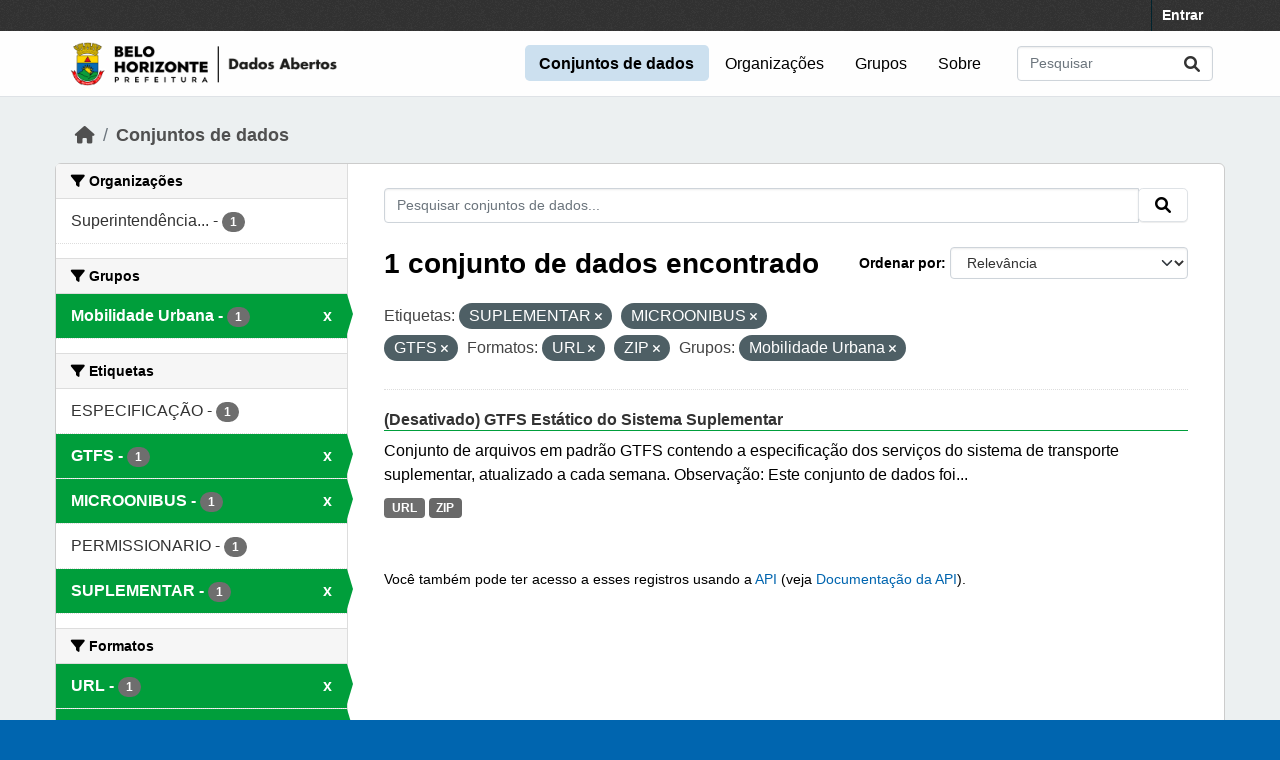

--- FILE ---
content_type: text/html; charset=utf-8
request_url: https://dados.pbh.gov.br/dataset/?tags=SUPLEMENTAR&tags=MICROONIBUS&tags=GTFS&res_format=URL&res_format=ZIP&groups=mobilidade-urbana
body_size: 5379
content:
<!DOCTYPE html>
<!--[if IE 9]> <html lang="pt_BR" class="ie9"> <![endif]-->
<!--[if gt IE 8]><!--> <html lang="pt_BR"  > <!--<![endif]-->
  <head>
    <meta charset="utf-8" />
      <meta name="csrf_field_name" content="_csrf_token" />
      <meta name="_csrf_token" content="IjNjYTgyMWUxOTNlMDU0NDFlN2YyZDhlNWYxMmRmNGJkMjc1MDg1ZDUi.aXECDA.6xk2ubRcCETtnOUsFPyFcLojegM" />

      <meta name="generator" content="ckan 2.10.5" />
      <meta name="viewport" content="width=device-width, initial-scale=1.0">
    
  
  
  
  
  
	<!-- Google tag (gtag.js) -->
	<script async src="https://www.googletagmanager.com/gtag/js?id=G-K22N3J8C0K"></script>
	<script>
  		window.dataLayer = window.dataLayer || [];
  		function gtag(){dataLayer.push(arguments);}
  		gtag('js', new Date());
  		gtag('config', 'G-K22N3J8C0K');
	</script>
    

  


    
    <title>Conjunto de dados - Portal de Dados Abertos</title>

    
    <link rel="shortcut icon" href="/base/images/ckan.ico" />
    
  
      
      
      
    
  


    
      
      
    

    
    <link href="/webassets/vendor/f3b8236b_select2.css" rel="stylesheet"/>
<link href="/webassets/vendor/d05bf0e7_fontawesome.css" rel="stylesheet"/>
<link href="/webassets/base/1c87a999_main.css" rel="stylesheet"/>
<link href="/webassets/ckanext-activity/6ac15be0_activity.css" rel="stylesheet"/><style>
        /* estilos para dados-abertos usando cores do padrao de interfaces 2024 */
/* 05-07-2024 */
/* substituicao para periodo eleitoral */

:root {
    --azul: #0065af;
    --azul-escuro: #002a49;
   --azul-claro: #cce0ef;
    --verde: #009e3b;
    --verde-claro: #ccecd8;
}

@import url('https://fonts.googleapis.com/css2?family=Roboto:ital,wght@0,100;0,300;0,400;0,500;0,700;0,900;1,100;1,300;1,400;1,500;1,700;1,900&display=swap');

html {
	background-color: var(--azul);
}
body {
	font-family: 'roboto', arial, helvetica, sans-serif;
	font-size: 16px;
	font-weight: normal;
	line-height: 1.5;
	color: #000000;
       background-color: #ecf0f1;
       background-image: none;
}

a { color: var(--azul);
}
.nav-link, .page-header .nav-tabs li a { color: var(--azul);
}

.account-masthead {
	min-height: 30px;
	color: #ffffff;
	background: #333333 url("../../base/images/bg.png");
}
.account-masthead .account ul li a {
	color: #ffffff;
	font-size: 14px;
	font-weight: bold;
	line-height: 31px;
}

.navbar {
	position: relative;
	display: flex;
	flex-wrap: wrap;
	align-items: center;
	justify-content: space-between;
	padding-top: 0.1rem;
	padding-bottom: 0.1rem;
}
ul.navbar-nav li a { font-size: 1rem; 
}
ul.navbar-nav li.active a { font-weight: 600; 
}


.masthead { padding: 1px !important;
}

.masthead {
	background: #fefefe url("../../base/images/bg.png");
       background-image: none !important;
       border-bottom: 1px solid #dee2e6;
}

.masthead .main-navbar ul li a {
	padding: 0.6rem 0.9rem;
	color: #000000;
	text-decoration: none;
}
.masthead .main-navbar ul li:hover a, 
.masthead .main-navbar ul li:focus a, 
.masthead .main-navbar ul li.active a {
	border-radius: 0.3rem;
	background-color: #cce0ef;
}

/* ----------------------------------------- */

.homepage .hero {
	background: url("../../base/images/background-tile.png");
	padding: 20px 0;
        background-image: none;
}


.homepage .module-search .search-form {
	border-radius: 0.25rem;
	background-color: var(--azul)!important;
	padding: 30px 20px;
}

form.module-content.search-form h3.heading { 
color: #ffffff; 
text-transform: uppercase; 
}

.homepage .module-search .tags {
	margin-top: -5px;
	padding: 5px 10px 10px 10px;
	background-color: var(--azul-escuro);
}
.homepage .module-search .tags h3, 
.homepage .module-search .tags .h3, 
.homepage .module-search .tags .tag {
	display: block;
	float: left;
	margin: 5px 10px 0 0;
        font-size: 1.25rem;
}
a.tag {
	text-decoration: none;
	color: #000000;
	background-color: #ffffff;
	border: 1px solid var(--verde);
	box-shadow: inset 0 1px 0 #3d97b3;
        color: #ffffff;
	background-color: var(--verde);
}
a.tag:hover {
	text-decoration: none;
	color: #000000;
	background-color: var(--verde-claro);
	border: 1px solid var(--verde);
	box-shadow: inset 0 1px 0 #3d97b3;
}

.homepage .module-promotion {
	background: transparent;
	padding: 30px;
}
.homepage .module-promotion p {
	font-size: 1.10rem;
}

.homepage .module-feeds {
	padding: 2rem 0;
	background: #eee url("../../base/images/bg.png");
        background-image: none;
        background-color: transparent;
}

.homepage .module-stats .card ul li {
	float: left;
	width: 100%;
	font-weight: 600;
	margin: .5rem;
}

.homepage .module-feeds .module-stats {
	border-left: 2px solid var(--verde);
}

.homepage .module-feeds .module-stats a {
	font-size: 1.6rem;
	background: transparent;
}

div .module-promotion.card.box { padding: 1px;  
}

div .module-promotion.card.box,
div.module-stats div.card.box { 
      border: none; 
      background-color: transparent;  
}

.media-overlay {
	position: relative;
	min-height: 35px;
	display: none;
}

/* -------------------------------------- pagina de dados */

.module-narrow .nav-item.active > a, 
.module-narrow .nav-aside li.active a {
	position: relative;
	color: #ffffff;
	background-color: var(--verde);
}
.module-narrow .nav-item.active > a::before, 
.module-narrow .nav-aside li.active a::before {
	content: " ";
	position: absolute;
	border: 20px solid transparent;
	border-right: none;
	border-left-color: var(--verde);
	border-left-width: 6px;
	top: 0;
	bottom: 0;
	right: -6px;
	width: 6px;
	height: 34px;
}

.module-narrow .nav-item > a, 
.module-narrow .nav-aside li a {
	padding-left: 15px;
	padding-right: 15px;
	font-size: 1rem;
}

.module-narrow  .nav-item.active a  {
	font-weight: 600;
}

.module-narrow .nav-item.active > a:hover, .module-narrow .nav-aside li.active a:hover {
	color: #ffffff;
	background-color: var(--verde);
}

/* -------------------------------------- rodape */

.site-footer {
	background: var(--azul) url("../../base/images/bg.png");
	padding: 20px 0;
        background-image: none;
}
.site-footer a {
	color: #ffffff;
}

/* --------------------------------------- geral */
.box, .wrapper {
	background-color: #fff;
	border: 1px solid #ccc;
	border-radius: 6px;
	box-shadow: 0 0 0 0 rgba(0, 0, 0, 0.05);
}

.main {
	padding: 20px 0;
	background: #eee url("../../base/images/bg.png");
        background: transparent;
        background-image: none;
}

.btn { text-transform: uppercase;  font-size: 1rem; }


.btn-primary {
	color: #ffffff;
	background-color: var(--azul) !important;
	border-color: var(--azul) !important;
	box-shadow: inset 0 1px 0 rgba(255, 255, 255, 0.15), 0 1px 1px rgba(0, 0, 0, 0.075);
}
.btn-primary:hover {
	background-color: #004272;
	border-color:  var(--azul);
}

.page-item.active .page-link {
	z-index: 3;
	color: #fff;
	background-color: var(--azul);
	border-color: #206b82;
}

/* --------------------------------------- orgs e grups */

.dataset-heading {
	font-size: 16px;
	margin-top: 0;
	margin-bottom: 8px;
	line-height: 1.3;
	border-bottom: 1px solid var(--verde);
}

.media-grid {
	padding-left: 0;
	margin: 0;
	list-style: none;
	min-height: 30vh;
	padding-top: 1rem;
	border: 1px solid #ffffff;
	background: transparent;
	background-color: transparent;
	background-image: none;
	background-color: #ffffff;
	border-bottom: 1px solid #dddddd !important;
}
.media-item {
	position: relative;
	float: left;
	padding: 0.5rem;
	margin: 0;
	margin-bottom: 0.5rem;
	margin-left: 1rem;
	margin-right: 1rem;
	border-radius: 4px;
	background-color: #efefefbb;
	width: 10rem;
	min-height: 13rem;
	height: 15rem;
	text-align: center;
	border-color: transparent !important;
	border-top: 1px solid transparent !important;
}

.media-item .media-image {
	margin-bottom: 5px;
	margin-left: auto;
	margin-right: auto;
	width: auto;
	max-height: 5rem !important;
	padding: 0.1rem;
	border: 1px solid #e1e1e1;
	border-radius: 6px;
	background-color: #ffffff;
}
.media-heading {
	font-size: 1rem;
	line-height: 1.2;
	margin: 0;
	word-break: break-all;
	word-break: normal;
	hyphens: auto;
}
.media-item .count, .media-item .count {
	display: block;
	text-align: center;
	background-color: transparent;
	color: #808080;
	margin-top: 1px;
	font-size: 0.7rem;
	font-weight: 800;
	text-transform: uppercase;
	line-height: 1.2;
	padding: 0;
}
.media-view {
	position: absolute;
	top: 0;
	left: 0;
	right: 0;
	bottom: 0;
	border: 1px solid transparent;
	overflow: hidden;
	transition: all 0.2s ease-in;
	border-radius: 4px;
}

.media-description {
	word-wrap: normal;
	word-break: normal;
	font-size: 0.90rem;
	margin-bottom: 0.35rem;
}

      </style>
    
  </head>

  
  <body data-site-root="https://dados.pbh.gov.br/" data-locale-root="https://dados.pbh.gov.br/" >

    
    <div class="visually-hidden-focusable"><a href="#content">Skip to main content</a></div>
  

  
    

 
<div class="account-masthead">
  <div class="container">
     
    <nav class="account not-authed" aria-label="Account">
      <ul class="list-unstyled">
        
        <li><a href="/user/login">Entrar</a></li>
         
      </ul>
    </nav>
     
  </div>
</div>

<header class="masthead">
  <div class="container">
      
    <nav class="navbar navbar-expand-lg navbar-light">
      <hgroup class="header-image navbar-left">

      
      
      <a class="logo" href="/">
        <img src="/uploads/admin/2025-05-15-114054.703674logo-menu-pbh-2025-preto.png" alt="Portal de Dados Abertos"
          title="Portal de Dados Abertos" />
      </a>
      
      

       </hgroup>
      <button class="navbar-toggler" type="button" data-bs-toggle="collapse" data-bs-target="#main-navigation-toggle"
        aria-controls="main-navigation-toggle" aria-expanded="false" aria-label="Toggle navigation">
        <span class="fa fa-bars text-white"></span>
      </button>

      <div class="main-navbar collapse navbar-collapse" id="main-navigation-toggle">
        <ul class="navbar-nav ms-auto mb-2 mb-lg-0">
          
            
              
              

		          <li class="active"><a href="/dataset/">Conjuntos de dados</a></li><li><a href="/organization/">Organizações</a></li><li><a href="/group/">Grupos</a></li><li><a href="/about">Sobre</a></li>
	          
          </ul>

      
      
          <form class="d-flex site-search" action="/dataset/" method="get">
              <label class="d-none" for="field-sitewide-search">Search Datasets...</label>
              <input id="field-sitewide-search" class="form-control me-2"  type="text" name="q" placeholder="Pesquisar" aria-label="Pesquisar conjuntos de dados..."/>
              <button class="btn" type="submit" aria-label="Submit"><i class="fa fa-search"></i></button>
          </form>
      
      </div>
    </nav>
  </div>
</header>

  
    <div class="main">
      <div id="content" class="container">
        
          
            <div class="flash-messages">
              
                
              
            </div>
          

          
            <div class="toolbar" role="navigation" aria-label="Breadcrumb">
              
                
                  <ol class="breadcrumb">
                    
<li class="home"><a href="/" aria-label="Início"><i class="fa fa-home"></i><span> Início</span></a></li>
                    
  <li class="active"><a href="/dataset/">Conjuntos de dados</a></li>

                  </ol>
                
              
            </div>
          

          <div class="row wrapper">
            
            
            

            
              <aside class="secondary col-md-3">
                
                
  <div class="filters">
    <div>
      
        

    
    
	
	    
		<section class="module module-narrow module-shallow">
		    
			<h2 class="module-heading">
			    <i class="fa fa-filter"></i>
			    Organizações
			</h2>
		    
		    
			
			    
				<nav aria-label="Organizações">
				    <ul class="list-unstyled nav nav-simple nav-facet">
					
					    
					    
					    
					    
					    <li class="nav-item ">
						<a href="/dataset/?tags=SUPLEMENTAR&amp;tags=MICROONIBUS&amp;tags=GTFS&amp;res_format=URL&amp;res_format=ZIP&amp;groups=mobilidade-urbana&amp;organization=superintendencia-de-mobilidade" title="Superintendência de Mobilidade">
						    <span class="item-label">Superintendência...</span>
						    <span class="hidden separator"> - </span>
						    <span class="item-count badge">1</span>
							
						</a>
					    </li>
					
				    </ul>
				</nav>

				<p class="module-footer">
				    
					
				    
				</p>
			    
			
		    
		</section>
	    
	
    

      
        

    
    
	
	    
		<section class="module module-narrow module-shallow">
		    
			<h2 class="module-heading">
			    <i class="fa fa-filter"></i>
			    Grupos
			</h2>
		    
		    
			
			    
				<nav aria-label="Grupos">
				    <ul class="list-unstyled nav nav-simple nav-facet">
					
					    
					    
					    
					    
					    <li class="nav-item  active">
						<a href="/dataset/?tags=SUPLEMENTAR&amp;tags=MICROONIBUS&amp;tags=GTFS&amp;res_format=URL&amp;res_format=ZIP" title="">
						    <span class="item-label">Mobilidade Urbana</span>
						    <span class="hidden separator"> - </span>
						    <span class="item-count badge">1</span>
							<span class="facet-close">x</span>
						</a>
					    </li>
					
				    </ul>
				</nav>

				<p class="module-footer">
				    
					
				    
				</p>
			    
			
		    
		</section>
	    
	
    

      
        

    
    
	
	    
		<section class="module module-narrow module-shallow">
		    
			<h2 class="module-heading">
			    <i class="fa fa-filter"></i>
			    Etiquetas
			</h2>
		    
		    
			
			    
				<nav aria-label="Etiquetas">
				    <ul class="list-unstyled nav nav-simple nav-facet">
					
					    
					    
					    
					    
					    <li class="nav-item ">
						<a href="/dataset/?tags=SUPLEMENTAR&amp;tags=MICROONIBUS&amp;tags=GTFS&amp;res_format=URL&amp;res_format=ZIP&amp;groups=mobilidade-urbana&amp;tags=ESPECIFICA%C3%87%C3%83O" title="">
						    <span class="item-label">ESPECIFICAÇÃO</span>
						    <span class="hidden separator"> - </span>
						    <span class="item-count badge">1</span>
							
						</a>
					    </li>
					
					    
					    
					    
					    
					    <li class="nav-item  active">
						<a href="/dataset/?tags=SUPLEMENTAR&amp;tags=MICROONIBUS&amp;res_format=URL&amp;res_format=ZIP&amp;groups=mobilidade-urbana" title="">
						    <span class="item-label">GTFS</span>
						    <span class="hidden separator"> - </span>
						    <span class="item-count badge">1</span>
							<span class="facet-close">x</span>
						</a>
					    </li>
					
					    
					    
					    
					    
					    <li class="nav-item  active">
						<a href="/dataset/?tags=SUPLEMENTAR&amp;tags=GTFS&amp;res_format=URL&amp;res_format=ZIP&amp;groups=mobilidade-urbana" title="">
						    <span class="item-label">MICROONIBUS</span>
						    <span class="hidden separator"> - </span>
						    <span class="item-count badge">1</span>
							<span class="facet-close">x</span>
						</a>
					    </li>
					
					    
					    
					    
					    
					    <li class="nav-item ">
						<a href="/dataset/?tags=SUPLEMENTAR&amp;tags=MICROONIBUS&amp;tags=GTFS&amp;res_format=URL&amp;res_format=ZIP&amp;groups=mobilidade-urbana&amp;tags=PERMISSIONARIO" title="">
						    <span class="item-label">PERMISSIONARIO</span>
						    <span class="hidden separator"> - </span>
						    <span class="item-count badge">1</span>
							
						</a>
					    </li>
					
					    
					    
					    
					    
					    <li class="nav-item  active">
						<a href="/dataset/?tags=MICROONIBUS&amp;tags=GTFS&amp;res_format=URL&amp;res_format=ZIP&amp;groups=mobilidade-urbana" title="">
						    <span class="item-label">SUPLEMENTAR</span>
						    <span class="hidden separator"> - </span>
						    <span class="item-count badge">1</span>
							<span class="facet-close">x</span>
						</a>
					    </li>
					
				    </ul>
				</nav>

				<p class="module-footer">
				    
					
				    
				</p>
			    
			
		    
		</section>
	    
	
    

      
        

    
    
	
	    
		<section class="module module-narrow module-shallow">
		    
			<h2 class="module-heading">
			    <i class="fa fa-filter"></i>
			    Formatos
			</h2>
		    
		    
			
			    
				<nav aria-label="Formatos">
				    <ul class="list-unstyled nav nav-simple nav-facet">
					
					    
					    
					    
					    
					    <li class="nav-item  active">
						<a href="/dataset/?tags=SUPLEMENTAR&amp;tags=MICROONIBUS&amp;tags=GTFS&amp;res_format=ZIP&amp;groups=mobilidade-urbana" title="">
						    <span class="item-label">URL</span>
						    <span class="hidden separator"> - </span>
						    <span class="item-count badge">1</span>
							<span class="facet-close">x</span>
						</a>
					    </li>
					
					    
					    
					    
					    
					    <li class="nav-item  active">
						<a href="/dataset/?tags=SUPLEMENTAR&amp;tags=MICROONIBUS&amp;tags=GTFS&amp;res_format=URL&amp;groups=mobilidade-urbana" title="">
						    <span class="item-label">ZIP</span>
						    <span class="hidden separator"> - </span>
						    <span class="item-count badge">1</span>
							<span class="facet-close">x</span>
						</a>
					    </li>
					
				    </ul>
				</nav>

				<p class="module-footer">
				    
					
				    
				</p>
			    
			
		    
		</section>
	    
	
    

      
        

    
    
	
	    
		<section class="module module-narrow module-shallow">
		    
			<h2 class="module-heading">
			    <i class="fa fa-filter"></i>
			    Licenças
			</h2>
		    
		    
			
			    
				<nav aria-label="Licenças">
				    <ul class="list-unstyled nav nav-simple nav-facet">
					
					    
					    
					    
					    
					    <li class="nav-item ">
						<a href="/dataset/?tags=SUPLEMENTAR&amp;tags=MICROONIBUS&amp;tags=GTFS&amp;res_format=URL&amp;res_format=ZIP&amp;groups=mobilidade-urbana&amp;license_id=cc-by" title="">
						    <span class="item-label">Creative Commons Atribuição</span>
						    <span class="hidden separator"> - </span>
						    <span class="item-count badge">1</span>
							
						</a>
					    </li>
					
				    </ul>
				</nav>

				<p class="module-footer">
				    
					
				    
				</p>
			    
			
		    
		</section>
	    
	
    

      
    </div>
    <a class="close no-text hide-filters"><i class="fa fa-times-circle"></i><span class="text">close</span></a>
  </div>

              </aside>
            

            
              <div class="primary col-md-9 col-xs-12" role="main">
                
                
  <section class="module">
    <div class="module-content">
      
        
      
      
        
        
        







<form id="dataset-search-form" class="search-form" method="get" data-module="select-switch">

  
    <div class="input-group search-input-group">
      <input aria-label="Pesquisar conjuntos de dados..." id="field-giant-search" type="text" class="form-control input-lg" name="q" value="" autocomplete="off" placeholder="Pesquisar conjuntos de dados...">
      
      <span class="input-group-btn">
        <button class="btn btn-default btn-lg" type="submit" value="search" aria-label="Submit">
          <i class="fa fa-search"></i>
        </button>
      </span>
      
    </div>
  

  
    <span>






<input type="hidden" name="tags" value="SUPLEMENTAR" />





<input type="hidden" name="tags" value="MICROONIBUS" />





<input type="hidden" name="tags" value="GTFS" />





<input type="hidden" name="res_format" value="URL" />





<input type="hidden" name="res_format" value="ZIP" />





<input type="hidden" name="groups" value="mobilidade-urbana" />



</span>
  

  
    
      <div class="form-group control-order-by">
        <label for="field-order-by">Ordenar por</label>
        <select id="field-order-by" name="sort" class="form-control form-select">
          
            
              <option value="score desc, metadata_modified desc" selected="selected">Relevância</option>
            
          
            
              <option value="title_string asc">Nome Crescente</option>
            
          
            
              <option value="title_string desc">Nome Descrescente</option>
            
          
            
              <option value="metadata_modified desc">Modificada pela última vez</option>
            
          
            
          
        </select>
        
        <button class="btn btn-default js-hide" type="submit">Ir</button>
        
      </div>
    
  

  
    
      <h1>

  
  
  
  

1 conjunto de dados encontrado</h1>
    
  

  
    
      <p class="filter-list">
        
          
          <span class="facet">Etiquetas:</span>
          
            <span class="filtered pill">SUPLEMENTAR
              <a href="/dataset/?tags=MICROONIBUS&amp;tags=GTFS&amp;res_format=URL&amp;res_format=ZIP&amp;groups=mobilidade-urbana" class="remove" title="Remover"><i class="fa fa-times"></i></a>
            </span>
          
            <span class="filtered pill">MICROONIBUS
              <a href="/dataset/?tags=SUPLEMENTAR&amp;tags=GTFS&amp;res_format=URL&amp;res_format=ZIP&amp;groups=mobilidade-urbana" class="remove" title="Remover"><i class="fa fa-times"></i></a>
            </span>
          
            <span class="filtered pill">GTFS
              <a href="/dataset/?tags=SUPLEMENTAR&amp;tags=MICROONIBUS&amp;res_format=URL&amp;res_format=ZIP&amp;groups=mobilidade-urbana" class="remove" title="Remover"><i class="fa fa-times"></i></a>
            </span>
          
        
          
          <span class="facet">Formatos:</span>
          
            <span class="filtered pill">URL
              <a href="/dataset/?tags=SUPLEMENTAR&amp;tags=MICROONIBUS&amp;tags=GTFS&amp;res_format=ZIP&amp;groups=mobilidade-urbana" class="remove" title="Remover"><i class="fa fa-times"></i></a>
            </span>
          
            <span class="filtered pill">ZIP
              <a href="/dataset/?tags=SUPLEMENTAR&amp;tags=MICROONIBUS&amp;tags=GTFS&amp;res_format=URL&amp;groups=mobilidade-urbana" class="remove" title="Remover"><i class="fa fa-times"></i></a>
            </span>
          
        
          
          <span class="facet">Grupos:</span>
          
            <span class="filtered pill">Mobilidade Urbana
              <a href="/dataset/?tags=SUPLEMENTAR&amp;tags=MICROONIBUS&amp;tags=GTFS&amp;res_format=URL&amp;res_format=ZIP" class="remove" title="Remover"><i class="fa fa-times"></i></a>
            </span>
          
        
      </p>
      <a class="show-filters btn btn-default">Filtrar Resultados</a>
    
  

</form>




      
      
        

  
    <ul class="dataset-list list-unstyled">
    	
	      
	        




  <li class="dataset-item">
    
      <div class="dataset-content">
        
          <h2 class="dataset-heading">
            
              
            
            
    <a href="/dataset/feed-gtfs-estatico-do-sistema-suplementar" title="(Desativado) GTFS Estático do Sistema Suplementar">
      (Desativado) GTFS Estático do Sistema Suplementar
    </a>
            
            
              
              
            
          </h2>
        
        
          
            <div>Conjunto de arquivos em padrão GTFS contendo a especificação dos serviços do sistema de transporte suplementar, atualizado a cada semana. Observação: Este conjunto de dados foi...</div>
          
        
      </div>
      
        
          
            <ul class="dataset-resources list-unstyled">
              
                
                <li>
                  <a href="/dataset/feed-gtfs-estatico-do-sistema-suplementar" class="badge badge-default" data-format="url">URL</a>
                </li>
                
                <li>
                  <a href="/dataset/feed-gtfs-estatico-do-sistema-suplementar" class="badge badge-default" data-format="zip">ZIP</a>
                </li>
                
              
            </ul>
          
        
      
    
  </li>

	      
	    
    </ul>
  

      
    </div>

    
      
    
  </section>

  
    <section class="module">
      <div class="module-content">
        
          <small>
            
            
            
           Você também pode ter acesso a esses registros usando a <a href="/api/3">API</a> (veja <a href="http://docs.ckan.org/en/2.10/api/">Documentação da API</a>). 
          </small>
        
      </div>
    </section>
  

              </div>
            
          </div>
        
      </div>
    </div>
  
    <footer class="site-footer">
  <div class="container">
    
    <div class="row">
      <div class="col-md-8 footer-links">
        
          <ul class="list-unstyled">
            
              <li><a href="/about">Sobre Portal de Dados Abertos</a></li>
            
          </ul>
          <ul class="list-unstyled">
            
              
              <li><a href="http://docs.ckan.org/en/2.10/api/">API do CKAN</a></li>
              <li><a href="http://www.ckan.org/">Associação CKAN</a></li>
              <li><a href="http://www.opendefinition.org/okd/"><img src="/base/images/od_80x15_blue.png" alt="Open Data"></a></li>
            
          </ul>
        
      </div>
      <div class="col-md-4 attribution">
        
          <p><strong>Impulsionado por</strong> <a class="hide-text ckan-footer-logo" href="http://ckan.org">CKAN</a></p>
        
        
          
<form class="lang-select" action="/util/redirect" data-module="select-switch" method="POST">
  
<input type="hidden" name="_csrf_token" value="IjNjYTgyMWUxOTNlMDU0NDFlN2YyZDhlNWYxMmRmNGJkMjc1MDg1ZDUi.aXECDA.6xk2ubRcCETtnOUsFPyFcLojegM"/> 
  <div class="form-group">
    <label for="field-lang-select">Idioma</label>
    <select id="field-lang-select" name="url" data-module="autocomplete" data-module-dropdown-class="lang-dropdown" data-module-container-class="lang-container">
      
        <option value="/pt_BR/dataset/?tags=SUPLEMENTAR&amp;tags=MICROONIBUS&amp;tags=GTFS&amp;res_format=URL&amp;res_format=ZIP&amp;groups=mobilidade-urbana" selected="selected">
          português (Brasil)
        </option>
      
        <option value="/en/dataset/?tags=SUPLEMENTAR&amp;tags=MICROONIBUS&amp;tags=GTFS&amp;res_format=URL&amp;res_format=ZIP&amp;groups=mobilidade-urbana" >
          English
        </option>
      
        <option value="/it/dataset/?tags=SUPLEMENTAR&amp;tags=MICROONIBUS&amp;tags=GTFS&amp;res_format=URL&amp;res_format=ZIP&amp;groups=mobilidade-urbana" >
          italiano
        </option>
      
        <option value="/es/dataset/?tags=SUPLEMENTAR&amp;tags=MICROONIBUS&amp;tags=GTFS&amp;res_format=URL&amp;res_format=ZIP&amp;groups=mobilidade-urbana" >
          español
        </option>
      
        <option value="/fr/dataset/?tags=SUPLEMENTAR&amp;tags=MICROONIBUS&amp;tags=GTFS&amp;res_format=URL&amp;res_format=ZIP&amp;groups=mobilidade-urbana" >
          français
        </option>
      
    </select>
  </div>
  <button class="btn btn-default d-none " type="submit">Ir</button>
</form>


        
      </div>
    </div>
    
  </div>
</footer>
  

    
      

    
    
    
    <script src="/webassets/vendor/8c3c143a_jquery.js" type="text/javascript"></script>
<script src="/webassets/vendor/5027b870_vendor.js" type="text/javascript"></script>
<script src="/webassets/vendor/6d1ad7e6_bootstrap.js" type="text/javascript"></script>
<script src="/webassets/base/6fddaa3f_main.js" type="text/javascript"></script>
<script src="/webassets/base/0d750fad_ckan.js" type="text/javascript"></script>
<script src="/webassets/activity/0fdb5ee0_activity.js" type="text/javascript"></script>
  </body>
</html>